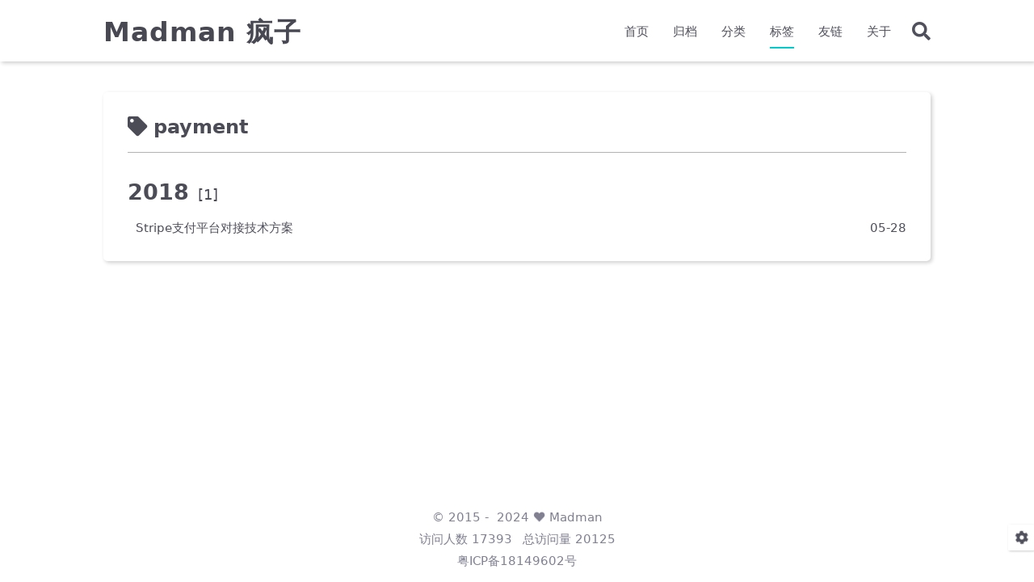

--- FILE ---
content_type: text/html; charset=utf-8
request_url: https://www.patpat.site/tags/payment/
body_size: 2859
content:
<!DOCTYPE html>
<html lang="zh-CN">
<head>
    <meta charset="utf-8">
    <meta name="viewport" content="width=device-width, initial-scale=1, maximum-scale=1">
    <meta name="keywords" content="ios | spa | c++ | php | mysql | nginx | vue | swift">
    <meta name="description" content="Hexo Theme Keep">
    <meta name="author" content="Madman">
    
    <title>
        
            标签: payment |
        
        Madman 疯子
    </title>
    <link rel="stylesheet" href="/css/style.css">
    <link rel="shortcut icon" href="/images/logo.svg">
    <link rel="stylesheet" href="//cdn.jsdelivr.net/npm/hexo-theme-keep@3.4.1/source/css/font-awesome.min.css">
    <script id="hexo-configurations">
    let KEEP = window.KEEP || {};
    KEEP.hexo_config = {"hostname":"www.patpat.site","root":"/","language":"zh-CN","path":"search.json"};
    KEEP.theme_config = {"toc":{"enable":true,"number":false,"expand_all":true,"init_open":false},"style":{"primary_color":"#00CCCC","avatar":"/images/avatar.svg","favicon":"/images/logo.svg","article_img_align":"left","left_side_width":"300px","content_max_width":"1080px","hover":{"shadow":true,"scale":true},"first_screen":{"enable":true,"background_img":"/images/bg.svg","description":"用户压根不知道自己需要什么，直到你把它摆在他面前。"},"scroll":{"progress_bar":{"enable":false},"percent":{"enable":true}}},"local_search":{"enable":true,"preload":false},"code_copy":{"enable":true,"style":"mac"},"pjax":{"enable":true},"lazyload":{"enable":true},"version":"3.4.1"};
    KEEP.language_ago = {"second":"%s 秒前","minute":"%s 分钟前","hour":"%s 小时前","day":"%s 天前","week":"%s 周前","month":"%s 月前","year":"%s 年前"};
  </script>
<meta name="generator" content="Hexo 5.4.0"></head>


<body>
<div class="progress-bar-container">
    

    
        <span class="pjax-progress-bar"></span>
        <span class="pjax-progress-icon">
            <i class="fas fa-circle-notch fa-spin"></i>
        </span>
    
</div>


<main class="page-container">

    

    <div class="page-main-content">

        <div class="page-main-content-top">
            <header class="header-wrapper">

    <div class="header-content">
        <div class="left">
            <a class="logo-title" href="/">
                Madman 疯子
            </a>
        </div>

        <div class="right">
            <div class="pc">
                <ul class="menu-list">
                    
                        <li class="menu-item">
                            <a class=""
                               href="/"
                            >
                                首页
                            </a>
                        </li>
                    
                        <li class="menu-item">
                            <a class=""
                               href="/archives"
                            >
                                归档
                            </a>
                        </li>
                    
                        <li class="menu-item">
                            <a class=""
                               href="/categories"
                            >
                                分类
                            </a>
                        </li>
                    
                        <li class="menu-item">
                            <a class="active"
                               href="/tags"
                            >
                                标签
                            </a>
                        </li>
                    
                        <li class="menu-item">
                            <a class=""
                               href="/links"
                            >
                                友链
                            </a>
                        </li>
                    
                        <li class="menu-item">
                            <a class=""
                               href="/about"
                            >
                                关于
                            </a>
                        </li>
                    
                    
                        <li class="menu-item search search-popup-trigger">
                            <i class="fas fa-search"></i>
                        </li>
                    
                </ul>
            </div>
            <div class="mobile">
                
                    <div class="icon-item search search-popup-trigger"><i class="fas fa-search"></i></div>
                
                <div class="icon-item menu-bar">
                    <div class="menu-bar-middle"></div>
                </div>
            </div>
        </div>
    </div>

    <div class="header-drawer">
        <ul class="drawer-menu-list">
            
                <li class="drawer-menu-item flex-center">
                    <a class=""
                       href="/">首页</a>
                </li>
            
                <li class="drawer-menu-item flex-center">
                    <a class=""
                       href="/archives">归档</a>
                </li>
            
                <li class="drawer-menu-item flex-center">
                    <a class=""
                       href="/categories">分类</a>
                </li>
            
                <li class="drawer-menu-item flex-center">
                    <a class="active"
                       href="/tags">标签</a>
                </li>
            
                <li class="drawer-menu-item flex-center">
                    <a class=""
                       href="/links">友链</a>
                </li>
            
                <li class="drawer-menu-item flex-center">
                    <a class=""
                       href="/about">关于</a>
                </li>
            
        </ul>
    </div>

    <div class="window-mask"></div>

</header>


        </div>

        <div class="page-main-content-middle">

            <div class="main-content">

                
                    <div class="fade-in-down-animation">
    <div class="tag-container">
        <div class="tag-name"><i class="fas fa-tag"></i>&nbsp;payment
        </div>
        <div class="tag-post-list">
            
<div class="archive-list-container">
    
        <section class="archive-item">
            <div class="archive-item-header">
                <span class="archive-year">2018</span>
                <span class="archive-year-post-count">[1]</span>
            </div>
            <ul class="article-list">
                
                    <li class="article-item">
                        <a class="article-title"
                           href="/%E5%BC%80%E5%8F%91/%E5%90%8E%E7%AB%AF/Stripe%E6%94%AF%E4%BB%98%E5%B9%B3%E5%8F%B0%E5%AF%B9%E6%8E%A5%E6%8A%80%E6%9C%AF%E6%96%B9%E6%A1%88.html"
                        >Stripe支付平台对接技术方案</a>
                        <span class="article-date">05-28</span>
                    </li>
                
            </ul>
        </section>
    
</div>

        </div>
    </div>

    <div class="tag-paginator">
        <div class="paginator">
    

    
</div>

    </div>
</div>


                
            </div>

        </div>

        <div class="page-main-content-bottom">
            <footer class="footer">
    <div class="info-container">
        <div class="copyright-info info-item">
            &copy;
            
              <span>2015</span>&nbsp;-&nbsp;
            
            2024&nbsp;<i class="fas fa-heart icon-animate"></i>&nbsp;<a href="/">Madman</a>
        </div>
        
            <script async data-pjax src="//busuanzi.ibruce.info/busuanzi/2.3/busuanzi.pure.mini.js"></script>
            <div class="website-count info-item">
                
                    <span id="busuanzi_container_site_uv">
                        访问人数&nbsp;<span id="busuanzi_value_site_uv"></span>&ensp;
                    </span>
                
                
                    <span id="busuanzi_container_site_pv">
                        总访问量&nbsp;<span id="busuanzi_value_site_pv"></span>
                    </span>
                
            </div>
        
        
        
            <div class="icp-info info-item"><a target="_blank" rel="nofollow" href="https://beian.miit.gov.cn">粤ICP备18149602号</a></div>
        
    </div>
</footer>

        </div>
    </div>

    

    <div class="right-bottom-side-tools">
        <div class="side-tools-container">
    <ul class="side-tools-list">
        <li class="tools-item tool-font-adjust-plus flex-center">
            <i class="fas fa-search-plus"></i>
        </li>

        <li class="tools-item tool-font-adjust-minus flex-center">
            <i class="fas fa-search-minus"></i>
        </li>

        <li class="tools-item tool-expand-width flex-center">
            <i class="fas fa-arrows-alt-h"></i>
        </li>

        <li class="tools-item tool-dark-light-toggle flex-center">
            <i class="fas fa-moon"></i>
        </li>

        <!-- rss -->
        

        

        <li class="tools-item tool-scroll-to-bottom flex-center">
            <i class="fas fa-arrow-down"></i>
        </li>
    </ul>

    <ul class="exposed-tools-list">
        <li class="tools-item tool-toggle-show flex-center">
            <i class="fas fa-cog fa-spin"></i>
        </li>
        
            <li class="tools-item tool-scroll-to-top flex-center">
                <i class="arrow-up fas fa-arrow-up"></i>
                <span class="percent"></span>
            </li>
        
    </ul>
</div>

    </div>

    

    <div class="image-viewer-container">
    <img src="">
</div>


    
        <div class="search-pop-overlay">
    <div class="popup search-popup">
        <div class="search-header">
          <span class="search-input-field-pre">
            <i class="fas fa-keyboard"></i>
          </span>
            <div class="search-input-container">
                <input autocomplete="off"
                       autocorrect="off"
                       autocapitalize="off"
                       placeholder="搜索..."
                       spellcheck="false"
                       type="search"
                       class="search-input"
                >
            </div>
            <span class="popup-btn-close">
                <i class="fas fa-times"></i>
            </span>
        </div>
        <div id="search-result">
            <div id="no-result">
                <i class="fas fa-spinner fa-pulse fa-5x fa-fw"></i>
            </div>
        </div>
    </div>
</div>

    

</main>



<script src="//cdn.jsdelivr.net/npm/hexo-theme-keep@3.4.1/source/js/utils.js"></script><script src="//cdn.jsdelivr.net/npm/hexo-theme-keep@3.4.1/source/js/main.js"></script><script src="//cdn.jsdelivr.net/npm/hexo-theme-keep@3.4.1/source/js/header-shrink.js"></script><script src="//cdn.jsdelivr.net/npm/hexo-theme-keep@3.4.1/source/js/back2top.js"></script><script src="//cdn.jsdelivr.net/npm/hexo-theme-keep@3.4.1/source/js/dark-light-toggle.js"></script>


    <script src="//cdn.jsdelivr.net/npm/hexo-theme-keep@3.4.1/source/js/local-search.js"></script>



    <script src="//cdn.jsdelivr.net/npm/hexo-theme-keep@3.4.1/source/js/code-copy.js"></script>



    <script src="//cdn.jsdelivr.net/npm/hexo-theme-keep@3.4.1/source/js/lazyload.js"></script>


<div class="post-scripts pjax">
    
</div>


    <script src="//cdn.jsdelivr.net/npm/hexo-theme-keep@3.4.1/source/js/libs/pjax.min.js"></script>
<script>
    window.addEventListener('DOMContentLoaded', () => {
        const pjax = new Pjax({
            selectors: [
                'head title',
                '.page-container',
                '.pjax'
            ],
            history: true,
            debug: false,
            cacheBust: false,
            timeout: 0,
            analytics: false,
            currentUrlFullReload: false,
            scrollRestoration: false,
            // scrollTo: true,
        });

        document.addEventListener('pjax:send', () => {
            KEEP.utils.pjaxProgressBarStart();
        });

        document.addEventListener('pjax:complete', () => {
            KEEP.utils.pjaxProgressBarEnd();
            pjax.executeScripts(document.querySelectorAll('script[data-pjax], .pjax script'));
            KEEP.refresh();
        });
    });
</script>



</body>
</html>


--- FILE ---
content_type: text/css; charset=utf-8
request_url: https://www.patpat.site/css/style.css
body_size: 8886
content:
:root {
  --background-color: #fff;
  --second-background-color: #f7f7f7;
  --primary-color: #0cc;
  --first-text-color: #484853;
  --second-text-color: #4c4c57;
  --third-text-color: #808091;
  --fourth-text-color: #ededef;
  --default-text-color: #50505c;
  --border-color: #b3b3b3;
  --selection-color: #00ebeb;
  --shadow-color: rgba(0,0,0,0.2);
  --shadow-hover-color: rgba(0,0,0,0.28);
  --scrollbar-color: rgba(200,200,200,0.6);
  --scroll-bar-bg-color: #f0f0f0;
  --link-color: #484853;
  --copyright-info-color: #c03;
  --avatar-background-color: #fff;
  --pjax-progress-bar-color: linear-gradient(45deg, #f10006, #ef5b00, #e59c01, #19ca05, #00cab5, #0264c8, #c303c3);
}
@media (prefers-color-scheme: light) {
  :root {
    --background-color: #fff;
    --second-background-color: #f7f7f7;
    --primary-color: #0cc;
    --first-text-color: #484853;
    --second-text-color: #4c4c57;
    --third-text-color: #808091;
    --fourth-text-color: #ededef;
    --default-text-color: #50505c;
    --border-color: #b3b3b3;
    --selection-color: #00ebeb;
    --shadow-color: rgba(0,0,0,0.2);
    --shadow-hover-color: rgba(0,0,0,0.28);
    --scrollbar-color: rgba(200,200,200,0.6);
    --scroll-bar-bg-color: #f0f0f0;
    --link-color: #484853;
    --copyright-info-color: #c03;
    --avatar-background-color: #fff;
    --pjax-progress-bar-color: linear-gradient(45deg, #f10006, #ef5b00, #e59c01, #19ca05, #00cab5, #0264c8, #c303c3);
  }
}
@media (prefers-color-scheme: dark) {
  :root {
    --background-color: #383940;
    --second-background-color: #32333a;
    --primary-color: #0cc;
    --first-text-color: #d2d2d7;
    --second-text-color: #cbcbd1;
    --third-text-color: #9595a2;
    --fourth-text-color: #242429;
    --default-text-color: #bebec6;
    --border-color: #5c5e6a;
    --selection-color: #00ebeb;
    --shadow-color: rgba(128,128,128,0.2);
    --shadow-hover-color: rgba(128,128,128,0.28);
    --scrollbar-color: #32333a;
    --scroll-bar-bg-color: #5c5e6a;
    --link-color: #c5c5cc;
    --copyright-info-color: #a30029;
    --avatar-background-color: #e6e6e6;
    --pjax-progress-bar-color: linear-gradient(45deg, #ea404a, #ea722f, #e9a71f, #67e559, #18ecec, #1b85f1, #ee1dee);
  }
}
.light-mode {
  --background-color: #fff;
  --second-background-color: #f7f7f7;
  --primary-color: #0cc;
  --first-text-color: #484853;
  --second-text-color: #4c4c57;
  --third-text-color: #808091;
  --fourth-text-color: #ededef;
  --default-text-color: #50505c;
  --border-color: #b3b3b3;
  --selection-color: #00ebeb;
  --shadow-color: rgba(0,0,0,0.2);
  --shadow-hover-color: rgba(0,0,0,0.28);
  --scrollbar-color: rgba(200,200,200,0.6);
  --scroll-bar-bg-color: #f0f0f0;
  --link-color: #484853;
  --copyright-info-color: #c03;
  --avatar-background-color: #fff;
  --pjax-progress-bar-color: linear-gradient(45deg, #f10006, #ef5b00, #e59c01, #19ca05, #00cab5, #0264c8, #c303c3);
}
.dark-mode {
  --background-color: #383940;
  --second-background-color: #32333a;
  --primary-color: #0cc;
  --first-text-color: #d2d2d7;
  --second-text-color: #cbcbd1;
  --third-text-color: #9595a2;
  --fourth-text-color: #242429;
  --default-text-color: #bebec6;
  --border-color: #5c5e6a;
  --selection-color: #00ebeb;
  --shadow-color: rgba(128,128,128,0.2);
  --shadow-hover-color: rgba(128,128,128,0.28);
  --scrollbar-color: #32333a;
  --scroll-bar-bg-color: #5c5e6a;
  --link-color: #c5c5cc;
  --copyright-info-color: #a30029;
  --avatar-background-color: #e6e6e6;
  --pjax-progress-bar-color: linear-gradient(45deg, #ea404a, #ea722f, #e9a71f, #67e559, #18ecec, #1b85f1, #ee1dee);
}
.fade-in-down-animation {
  animation-fill-mode: both;
  animation-duration: 0.8s;
  animation-name: fade-in-down;
}
.title-hover-animation {
  display: inline-block;
  position: relative;
  border-bottom: none;
  line-height: 1.3;
  vertical-align: top;
  color: var(--second-text-color);
}
.title-hover-animation::before {
  content: "";
  position: absolute;
  width: 100%;
  height: 2px;
  bottom: -4px;
  left: 0;
  background-color: var(--second-text-color);
  visibility: hidden;
  transform: scaleX(0);
  transition-property: color, background, box-shadow, border-color, visibility, transform;
  transition-delay: 0s, 0s, 0s, 0s, 0s, 0s;
  transition-duration: 0.2s, 0.2s, 0.2s, 0.2s, 0.2s, 0.2s;
  transition-timing-function: ease, ease, ease, ease, ease-in-out, ease-in-out;
}
.title-hover-animation:hover::before {
  visibility: visible;
  transform: scaleX(1);
}
@-moz-keyframes fade-in-down {
  0% {
    opacity: 0;
    transform: translateY(-20px);
  }
  100% {
    opacity: 1;
    transform: translateY(0);
  }
}
@-webkit-keyframes fade-in-down {
  0% {
    opacity: 0;
    transform: translateY(-20px);
  }
  100% {
    opacity: 1;
    transform: translateY(0);
  }
}
@-o-keyframes fade-in-down {
  0% {
    opacity: 0;
    transform: translateY(-20px);
  }
  100% {
    opacity: 1;
    transform: translateY(0);
  }
}
@keyframes fade-in-down {
  0% {
    opacity: 0;
    transform: translateY(-20px);
  }
  100% {
    opacity: 1;
    transform: translateY(0);
  }
}
@-moz-keyframes icon-animate {
  0%, 100% {
    transform: scale(1);
  }
  10%, 30% {
    transform: scale(0.88);
  }
  20%, 40%, 60%, 80% {
    transform: scale(1.08);
  }
  50%, 70% {
    transform: scale(1.08);
  }
}
@-webkit-keyframes icon-animate {
  0%, 100% {
    transform: scale(1);
  }
  10%, 30% {
    transform: scale(0.88);
  }
  20%, 40%, 60%, 80% {
    transform: scale(1.08);
  }
  50%, 70% {
    transform: scale(1.08);
  }
}
@-o-keyframes icon-animate {
  0%, 100% {
    transform: scale(1);
  }
  10%, 30% {
    transform: scale(0.88);
  }
  20%, 40%, 60%, 80% {
    transform: scale(1.08);
  }
  50%, 70% {
    transform: scale(1.08);
  }
}
@keyframes icon-animate {
  0%, 100% {
    transform: scale(1);
  }
  10%, 30% {
    transform: scale(0.88);
  }
  20%, 40%, 60%, 80% {
    transform: scale(1.08);
  }
  50%, 70% {
    transform: scale(1.08);
  }
}
* {
  transition-property: color, background, box-shadow, border-color;
  transition-delay: 0s, 0s, 0s, 0s;
  transition-duration: 0.2s, 0.2s, 0.2s, 0.2s;
  transition-timing-function: ease, ease, ease, ease;
}
*::-webkit-scrollbar {
  width: 6px;
  height: 6px;
  transition: all 0.2s ease;
}
*::-webkit-scrollbar-thumb {
  background: var(--scrollbar-color);
  border-radius: 1px;
}
*::-webkit-scrollbar-track {
  background: var(--scroll-bar-bg-color);
}
html,
body {
  margin: 0;
  padding: 0;
  color: var(--default-text-color);
  background: var(--background-color);
  font-family: Optima-Regular, Optima, -apple-system, system-ui, Segoe UI, Roboto, Ubuntu, Cantarell, Noto Sans, sans-serif, BlinkMacSystemFont, Helvetica Neue, PingFang SC, Hiragino Sans GB, Microsoft YaHei, Arial;
  font-weight: 400;
  font-size: 15.2px;
  line-height: 22px;
}
html::-webkit-scrollbar,
body::-webkit-scrollbar {
  width: 8px;
  height: 6px;
}
@media (max-width: 780px) {
  html,
  body {
    font-size: 14.591999999999999px;
    line-height: 21.119999999999997px;
  }
}
@media (max-width: 500px) {
  html,
  body {
    font-size: 13.68px;
    line-height: 19.8px;
  }
}
::selection {
  background: var(--selection-color);
  color: #fff;
}
ul,
ol,
li {
  padding: 0;
  margin: 0;
  list-style: none;
}
a {
  text-decoration: none;
  color: var(--default-text-color);
}
a i,
a span {
  color: var(--default-text-color);
}
a:hover,
a:active {
  text-decoration: none !important;
  color: var(--primary-color);
}
a:hover i,
a:active i,
a:hover span,
a:active span {
  color: var(--primary-color);
}
img[lazyload] {
  padding: 10px;
  margin: 20px auto !important;
  cursor: not-allowed;
  pointer-events: none;
}
button {
  padding: 0;
  margin: 0;
  border: 0;
  outline: none;
  cursor: pointer;
  background: transparent;
}
.btn {
  display: inline-block;
  position: relative;
  text-align: center;
  cursor: pointer;
  white-space: nowrap;
  border-radius: 5px;
  padding: 8px 16px;
  background: var(--background-color);
  box-shadow: 2px 2px 5px var(--shadow-color);
  transition-property: color, background, box-shadow, border-color, transform;
  transition-delay: 0s, 0s, 0s, 0s, 0s;
  transition-duration: 0.2s, 0.2s, 0.2s, 0.2s, 0.2s;
  transition-timing-function: ease, ease, ease, ease, linear;
}
.btn:hover {
  transform: scaleX(1.06) scaleY(1.06);
  box-shadow: 2px 2px 8px var(--shadow-hover-color);
}
.btn:hover {
  color: var(--background-color);
  background: var(--primary-color);
}
.flex-center {
  display: flex;
  justify-content: center;
  align-items: center;
}
.clear {
  clear: both;
}
.markdown-body {
  font-size: 1rem;
}
.markdown-body blockquote {
  box-sizing: border-box;
  border-left: 5px solid var(--default-text-color);
  margin: 20px 0;
  color: var(--default-text-color);
  background: var(--second-background-color);
}
.markdown-body blockquote p,
.markdown-body blockquote ul,
.markdown-body blockquote ol {
  padding: 5px 5px 5px 10px;
}
.markdown-body p {
  line-height: 2;
  color: var(--default-text-color);
}
.markdown-body a {
  position: relative;
  outline: 0;
  text-decoration: none;
  overflow-wrap: break-word;
  cursor: pointer;
  border-bottom: 1px solid var(--third-text-color);
  box-sizing: border-box;
  padding-bottom: 2px;
}
.markdown-body a .fas,
.markdown-body a .far,
.markdown-body a fab {
  margin: 0 2px 0 6px;
  position: relative;
  color: var(--third-text-color);
  font-size: 0.88rem;
}
.markdown-body a:hover {
  text-decoration: underline;
}
.markdown-body a:hover::after {
  background: var(--primary-color);
}
.markdown-body strong {
  color: var(--default-text-color);
}
.markdown-body em {
  color: var(--default-text-color);
}
.markdown-body ul > li,
.markdown-body ol > li {
  margin-left: 16px;
  line-height: 2rem;
}
.markdown-body ul li {
  list-style: disc;
}
.markdown-body ul li ul li {
  list-style: circle;
}
.markdown-body ul li ul li ul li {
  list-style: square;
}
.markdown-body ol li {
  list-style: decimal;
}
.markdown-body ol li ol li {
  list-style: upper-alpha;
}
.markdown-body ol li ol li ol li {
  list-style: upper-roman;
}
.markdown-body li {
  color: var(--default-text-color);
}
.markdown-body h1,
.markdown-body h2,
.markdown-body h3,
.markdown-body h4,
.markdown-body h5,
.markdown-body h6 {
  color: var(--second-text-color);
  line-height: 1.5;
}
@media (max-width: 780px) {
  .markdown-body h1,
  .markdown-body h2,
  .markdown-body h3,
  .markdown-body h4,
  .markdown-body h5,
  .markdown-body h6 {
    line-height: 1.25;
  }
}
.markdown-body h1 {
  font-size: 1.8rem;
  font-weight: 600;
}
@media (max-width: 780px) {
  .markdown-body h1 {
    font-size: 1.7rem;
  }
}
.markdown-body h2 {
  font-size: 1.7rem;
  font-weight: 600;
}
@media (max-width: 780px) {
  .markdown-body h2 {
    font-size: 1.6rem;
  }
}
.markdown-body h3 {
  font-size: 1.6rem;
  font-weight: 550;
}
@media (max-width: 780px) {
  .markdown-body h3 {
    font-size: 1.5rem;
  }
}
.markdown-body h4 {
  font-size: 1.5rem;
  font-weight: 550;
}
@media (max-width: 780px) {
  .markdown-body h4 {
    font-size: 1.4rem;
  }
}
.markdown-body h5 {
  font-size: 1.28rem;
  font-weight: 500;
}
@media (max-width: 780px) {
  .markdown-body h5 {
    font-size: 1.18rem;
  }
}
.markdown-body h6 {
  font-size: 1.2rem;
  font-weight: 500;
  line-height: 1.2;
}
@media (max-width: 780px) {
  .markdown-body h6 {
    font-size: 1.1rem;
    line-height: 1.1;
  }
}
.markdown-body img {
  box-sizing: border-box;
  max-width: 100%;
  cursor: zoom-in;
  display: block;
  box-shadow: 0 0 2px var(--shadow-color);
  transition-property: color, background, box-shadow, border-color, padding, margin;
  transition-delay: 0s, 0s, 0s, 0s, 0s, 0s;
  transition-duration: 0.2s, 0.2s, 0.2s, 0.2s, 0.2s, 0.2s;
  transition-timing-function: ease, ease, ease, ease, linear, linear;
  margin: 10px 0 2px;
}
.markdown-body > table {
  border-spacing: 0;
  border-collapse: collapse;
  width: 100%;
  overflow: auto;
}
.markdown-body > table td,
.markdown-body > table th {
  padding: 0;
}
.markdown-body > table th {
  font-weight: 600;
}
.markdown-body > table td,
.markdown-body > table th {
  padding: 6px 13px;
  border: 1px solid var(--border-color);
}
.markdown-body > table tr {
  background-color: var(--background-color);
  border: 1px solid var(--fourth-text-color);
}
.markdown-body > table tr:nth-child(2n) {
  background-color: var(--second-background-color);
}
:root {
  --background-color: #fff;
  --second-background-color: #f7f7f7;
  --primary-color: #0cc;
  --first-text-color: #484853;
  --second-text-color: #4c4c57;
  --third-text-color: #808091;
  --fourth-text-color: #ededef;
  --default-text-color: #50505c;
  --border-color: #b3b3b3;
  --selection-color: #00ebeb;
  --shadow-color: rgba(0,0,0,0.2);
  --shadow-hover-color: rgba(0,0,0,0.28);
  --scrollbar-color: rgba(200,200,200,0.6);
  --scroll-bar-bg-color: #f0f0f0;
  --link-color: #484853;
  --copyright-info-color: #c03;
  --avatar-background-color: #fff;
  --pjax-progress-bar-color: linear-gradient(45deg, #f10006, #ef5b00, #e59c01, #19ca05, #00cab5, #0264c8, #c303c3);
}
@media (prefers-color-scheme: light) {
  :root {
    --background-color: #fff;
    --second-background-color: #f7f7f7;
    --primary-color: #0cc;
    --first-text-color: #484853;
    --second-text-color: #4c4c57;
    --third-text-color: #808091;
    --fourth-text-color: #ededef;
    --default-text-color: #50505c;
    --border-color: #b3b3b3;
    --selection-color: #00ebeb;
    --shadow-color: rgba(0,0,0,0.2);
    --shadow-hover-color: rgba(0,0,0,0.28);
    --scrollbar-color: rgba(200,200,200,0.6);
    --scroll-bar-bg-color: #f0f0f0;
    --link-color: #484853;
    --copyright-info-color: #c03;
    --avatar-background-color: #fff;
    --pjax-progress-bar-color: linear-gradient(45deg, #f10006, #ef5b00, #e59c01, #19ca05, #00cab5, #0264c8, #c303c3);
  }
}
@media (prefers-color-scheme: dark) {
  :root {
    --background-color: #383940;
    --second-background-color: #32333a;
    --primary-color: #0cc;
    --first-text-color: #d2d2d7;
    --second-text-color: #cbcbd1;
    --third-text-color: #9595a2;
    --fourth-text-color: #242429;
    --default-text-color: #bebec6;
    --border-color: #5c5e6a;
    --selection-color: #00ebeb;
    --shadow-color: rgba(128,128,128,0.2);
    --shadow-hover-color: rgba(128,128,128,0.28);
    --scrollbar-color: #32333a;
    --scroll-bar-bg-color: #5c5e6a;
    --link-color: #c5c5cc;
    --copyright-info-color: #a30029;
    --avatar-background-color: #e6e6e6;
    --pjax-progress-bar-color: linear-gradient(45deg, #ea404a, #ea722f, #e9a71f, #67e559, #18ecec, #1b85f1, #ee1dee);
  }
}
.light-mode {
  --background-color: #fff;
  --second-background-color: #f7f7f7;
  --primary-color: #0cc;
  --first-text-color: #484853;
  --second-text-color: #4c4c57;
  --third-text-color: #808091;
  --fourth-text-color: #ededef;
  --default-text-color: #50505c;
  --border-color: #b3b3b3;
  --selection-color: #00ebeb;
  --shadow-color: rgba(0,0,0,0.2);
  --shadow-hover-color: rgba(0,0,0,0.28);
  --scrollbar-color: rgba(200,200,200,0.6);
  --scroll-bar-bg-color: #f0f0f0;
  --link-color: #484853;
  --copyright-info-color: #c03;
  --avatar-background-color: #fff;
  --pjax-progress-bar-color: linear-gradient(45deg, #f10006, #ef5b00, #e59c01, #19ca05, #00cab5, #0264c8, #c303c3);
}
.dark-mode {
  --background-color: #383940;
  --second-background-color: #32333a;
  --primary-color: #0cc;
  --first-text-color: #d2d2d7;
  --second-text-color: #cbcbd1;
  --third-text-color: #9595a2;
  --fourth-text-color: #242429;
  --default-text-color: #bebec6;
  --border-color: #5c5e6a;
  --selection-color: #00ebeb;
  --shadow-color: rgba(128,128,128,0.2);
  --shadow-hover-color: rgba(128,128,128,0.28);
  --scrollbar-color: #32333a;
  --scroll-bar-bg-color: #5c5e6a;
  --link-color: #c5c5cc;
  --copyright-info-color: #a30029;
  --avatar-background-color: #e6e6e6;
  --pjax-progress-bar-color: linear-gradient(45deg, #ea404a, #ea722f, #e9a71f, #67e559, #18ecec, #1b85f1, #ee1dee);
}
:root {
  --code-foreground: #535360;
  --code-background: #f2f2f2;
  --highlight-background: #fafafa;
  --highlight-foreground: #535360;
  --highlight-comment: #8e908c;
  --highlight-red: #c82829;
  --highlight-orange: #f5871f;
  --highlight-yellow: #eab700;
  --highlight-green: #718c00;
  --highlight-aqua: #3e999f;
  --highlight-blue: #4271ae;
  --highlight-purple: #8959a8;
  --highlight-gutter-color: #585865;
  --highlight-gutter-bg-color: #f2f2f2;
}
@media (prefers-color-scheme: light) {
  :root {
    --code-foreground: #535360;
    --code-background: #f2f2f2;
    --highlight-background: #fafafa;
    --highlight-foreground: #535360;
    --highlight-comment: #8e908c;
    --highlight-red: #c82829;
    --highlight-orange: #f5871f;
    --highlight-yellow: #eab700;
    --highlight-green: #718c00;
    --highlight-aqua: #3e999f;
    --highlight-blue: #4271ae;
    --highlight-purple: #8959a8;
    --highlight-gutter-color: #585865;
    --highlight-gutter-bg-color: #f2f2f2;
  }
}
@media (prefers-color-scheme: dark) {
  :root {
    --code-foreground: #bfbfc7;
    --code-background: #32333a;
    --highlight-background: #34343b;
    --highlight-foreground: #bfbfc7;
    --highlight-comment: #969896;
    --highlight-red: #c66;
    --highlight-orange: #de935f;
    --highlight-yellow: #f0c674;
    --highlight-green: #b5bd68;
    --highlight-aqua: #8abeb7;
    --highlight-blue: #81a2be;
    --highlight-purple: #b294bb;
    --highlight-gutter-color: #c1c1c9;
    --highlight-gutter-bg-color: #32333a;
  }
}
.light-mode {
  --code-foreground: #535360;
  --code-background: #f2f2f2;
  --highlight-background: #fafafa;
  --highlight-foreground: #535360;
  --highlight-comment: #8e908c;
  --highlight-red: #c82829;
  --highlight-orange: #f5871f;
  --highlight-yellow: #eab700;
  --highlight-green: #718c00;
  --highlight-aqua: #3e999f;
  --highlight-blue: #4271ae;
  --highlight-purple: #8959a8;
  --highlight-gutter-color: #585865;
  --highlight-gutter-bg-color: #f2f2f2;
}
.dark-mode {
  --code-foreground: #bfbfc7;
  --code-background: #32333a;
  --highlight-background: #34343b;
  --highlight-foreground: #bfbfc7;
  --highlight-comment: #969896;
  --highlight-red: #c66;
  --highlight-orange: #de935f;
  --highlight-yellow: #f0c674;
  --highlight-green: #b5bd68;
  --highlight-aqua: #8abeb7;
  --highlight-blue: #81a2be;
  --highlight-purple: #b294bb;
  --highlight-gutter-color: #c1c1c9;
  --highlight-gutter-bg-color: #32333a;
}
pre,
.highlight {
  overflow: auto;
  margin: 20px 0;
  padding: 0;
  font-size: 0.96rem;
  line-height: 1.5rem;
  color: var(--highlight-foreground);
  background: var(--highlight-background);
}
pre,
code {
  font-family: "Source Code Pro", consolas, Menlo;
}
code {
  padding: 5px;
  word-wrap: break-word;
  border-radius: 2px;
  font-size: 0.96rem;
  color: var(--code-foreground);
  background: var(--code-background);
}
pre {
  padding: 10px;
}
pre code {
  padding: 0;
  color: var(--highlight-foreground);
  background: none;
  text-shadow: none;
}
.highlight {
  border-radius: 1px;
}
.highlight pre {
  border: none;
  margin: 0;
  padding: 10px 0;
}
.highlight table {
  margin: 0;
  width: auto;
  border: none;
  border-spacing: unset;
}
.highlight td {
  border: none;
  padding: 0;
}
.highlight figcaption {
  font-size: 1rem;
  color: var(--highlight-foreground);
  line-height: 1rem;
  margin-bottom: 1rem;
}
.highlight figcaption a {
  float: right;
  color: var(--highlight-foreground);
}
.highlight figcaption a:hover {
  border-bottom-color: var(--highlight-foreground);
}
.highlight .gutter pre {
  padding-left: 10px;
  padding-right: 10px;
  color: var(--highlight-gutter-color);
  text-align: center;
  background-color: var(--highlight-gutter-bg-color);
}
.highlight .code pre {
  width: 100%;
  padding-left: 10px;
  padding-right: 10px;
  background-color: var(--highlight-background);
}
.highlight .line {
  height: 20px;
  color: var(--default-text-color);
}
.highlight .line .attr {
  color: var(--default-text-color);
}
.highlight .line .string {
  color: var(--default-text-color);
}
.gutter {
  -webkit-user-select: none;
  -moz-user-select: none;
  -ms-user-select: none;
  user-select: none;
}
.gist table {
  width: auto;
}
.gist table td {
  border: none;
}
pre .deletion {
  background: var(--highlight-deletion);
}
pre .addition {
  background: var(--highlight-addition);
}
pre .meta {
  color: var(--highlight-purple);
}
pre .comment {
  color: var(--highlight-comment);
}
pre .variable,
pre .attribute,
pre .tag,
pre .regexp,
pre .ruby .constant,
pre .xml .tag .title,
pre .xml .pi,
pre .xml .doctype,
pre .html .doctype,
pre .css .id,
pre .css .class,
pre .css .pseudo {
  color: var(--highlight-red);
}
pre .number,
pre .preprocessor,
pre .built_in,
pre .literal,
pre .params,
pre .constant,
pre .command {
  color: var(--highlight-orange);
}
pre .ruby .class .title,
pre .css .rules .attribute,
pre .string,
pre .value,
pre .inheritance,
pre .header,
pre .ruby .symbol,
pre .xml .cdata,
pre .special,
pre .number,
pre .formula {
  color: var(--highlight-green);
}
pre .title,
pre .css .hexcolor {
  color: var(--highlight-aqua);
}
pre .function,
pre .python .decorator,
pre .python .title,
pre .ruby .function .title,
pre .ruby .title .keyword,
pre .perl .sub,
pre .javascript .title,
pre .coffeescript .title {
  color: var(--highlight-blue);
}
pre .keyword,
pre .javascript .function {
  color: var(--highlight-purple);
}
.highlight-container {
  position: relative;
}
.highlight-container:hover .copy-btn,
.highlight-container .copy-btn:focus {
  opacity: 1;
}
.copy-btn {
  cursor: pointer;
  display: inline-block;
  font-weight: bold;
  line-height: 1.8;
  opacity: 0;
  outline: 0;
  padding: 2px 6px;
  position: absolute;
  vertical-align: middle;
  white-space: nowrap;
  font-size: 1rem;
  color: var(--default-text-color);
  -moz-user-select: none;
  -ms-user-select: none;
  -webkit-user-select: none;
  user-select: none;
  transition-property: color, background, box-shadow, border-color, opacity;
  transition-delay: 0s, 0s, 0s, 0s, 0s;
  transition-duration: 0.2s, 0.2s, 0.2s, 0.2s, 0.2s;
  transition-timing-function: ease, ease, ease, ease, ease-in-out;
  color: #fff;
  right: 2px;
  top: 2px;
}
.highlight-container {
  background: #21252b;
  border-radius: 5px;
  box-shadow: 0 10px 30px 0 rgba(0,0,0,0.4);
  padding-top: 20px;
  margin-top: 10px;
}
.highlight-container::before {
  background: #fc625d;
  border-radius: 50%;
  box-shadow: 20px 0 #fdbc40, 40px 0 #35cd4b;
  content: ' ';
  height: 12px;
  left: 12px;
  margin-top: -10px;
  position: absolute;
  width: 12px;
}
.page-container {
  position: relative;
  transition-property: color, background, box-shadow, border-color, padding-left;
  transition-delay: 0s, 0s, 0s, 0s, 0s;
  transition-duration: 0.2s, 0.2s, 0.2s, 0.2s, 0.3s;
  transition-timing-function: ease, ease, ease, ease, ease-out;
}
@media (max-width: 780px) {
  .page-container {
    padding-left: 0 !important;
  }
}
.page-container .page-main-content {
  padding-top: 76px;
  position: relative;
}
.header-shrink .page-container .page-main-content {
  padding-top: 54.72px;
}
@media (max-width: 780px) {
  .header-shrink .page-container .page-main-content {
    padding-top: 49.248px;
  }
}
@media (max-width: 500px) {
  .header-shrink .page-container .page-main-content {
    padding-top: 43.776px;
  }
}
@media (max-width: 780px) {
  .page-container .page-main-content {
    padding-top: 68.4px;
  }
}
@media (max-width: 500px) {
  .page-container .page-main-content {
    padding-top: 60.800000000000004px;
  }
}
.page-container .page-main-content .page-main-content-top {
  position: fixed;
  top: 0;
  right: 0;
  width: 100%;
  height: 76px;
  z-index: 1005;
  box-sizing: border-box;
  transition-property: color, background, box-shadow, border-color, transform, padding-left, height;
  transition-delay: 0s, 0s, 0s, 0s, 0s, 0s, 0s;
  transition-duration: 0.2s, 0.2s, 0.2s, 0.2s, 0.3s, 0.2s, 0.2s;
  transition-timing-function: ease, ease, ease, ease, ease-out, linear, ease;
}
.page-container .page-main-content .page-main-content-top.hide {
  transform: translateY(-105%);
}
.header-shrink .page-container .page-main-content .page-main-content-top {
  height: 54.72px;
}
@media (max-width: 780px) {
  .header-shrink .page-container .page-main-content .page-main-content-top {
    height: 49.248px;
  }
}
@media (max-width: 500px) {
  .header-shrink .page-container .page-main-content .page-main-content-top {
    height: 43.776px;
  }
}
@media (max-width: 780px) {
  .page-container .page-main-content .page-main-content-top {
    height: 68.4px;
    padding-left: 0 !important;
  }
}
@media (max-width: 500px) {
  .page-container .page-main-content .page-main-content-top {
    height: 60.800000000000004px;
  }
}
.page-container .page-main-content .page-main-content-middle {
  box-sizing: border-box;
  width: 100%;
  display: flex;
  justify-content: center;
  padding: 38px 0;
  background: var(--background-color);
}
@media (max-width: 780px) {
  .page-container .page-main-content .page-main-content-middle {
    padding: 30.400000000000002px 0;
  }
}
@media (max-width: 500px) {
  .page-container .page-main-content .page-main-content-middle {
    padding: 22.8px 0;
  }
}
.page-container .page-main-content .page-main-content-middle .main-content {
  position: relative;
  box-sizing: border-box;
  width: 80%;
  max-width: 1080px;
  height: 100%;
}
@media (max-width: 780px) {
  .page-container .page-main-content .page-main-content-middle .main-content {
    width: 86%;
  }
}
@media (max-width: 500px) {
  .page-container .page-main-content .page-main-content-middle .main-content {
    width: 90%;
  }
}
.page-container .page-main-content .page-main-content-bottom {
  width: 100%;
}
.page-container .page-aside {
  position: fixed;
  top: 0;
  bottom: 0;
  left: -300px;
  width: 300px;
  height: 100%;
  z-index: 1006;
  overflow-y: auto;
  padding: 20px;
  box-sizing: border-box;
  background: var(--background-color);
  box-shadow: 2px 2px 5px var(--shadow-color);
  transition-property: color, background, box-shadow, border-color, left, transform;
  transition-delay: 0s, 0s, 0s, 0s, 0s, 0s;
  transition-duration: 0.2s, 0.2s, 0.2s, 0.2s, 0.3s, 0.2s;
  transition-timing-function: ease, ease, ease, ease, ease-out, linear;
}
.page-container .page-aside:hover {
  box-shadow: 2px 2px 8px var(--shadow-hover-color);
}
@media (max-width: 780px) {
  .page-container .page-aside {
    left: 0 !important;
    display: none !important;
  }
}
.page-container .post-tools {
  position: fixed;
  top: 114px;
  right: 38px;
  transition-property: color, background, box-shadow, border-color, top;
  transition-delay: 0s, 0s, 0s, 0s, 0s;
  transition-duration: 0.2s, 0.2s, 0.2s, 0.2s, 0.2s;
  transition-timing-function: ease, ease, ease, ease, ease;
}
.header-shrink .page-container .post-tools {
  top: 92.72px;
}
@media (max-width: 780px) {
  .header-shrink .page-container .post-tools {
    top: 87.24799999999999px;
  }
}
@media (max-width: 500px) {
  .header-shrink .page-container .post-tools {
    top: 81.77600000000001px;
  }
}
@media (max-width: 780px) {
  .page-container .post-tools {
    top: 106.4px;
    right: 10px;
    transform: scale(0.82);
    transform-origin: right top;
  }
}
@media (max-width: 500px) {
  .page-container .post-tools {
    top: 98.80000000000001px;
    right: 5px;
    transform: scale(0.72);
  }
}
.page-container .right-bottom-side-tools {
  position: fixed;
  bottom: 5%;
  right: 0;
}
.dark-mode .desc .desc_link {
  color: #0cc;
}
.search-pop-overlay {
  position: fixed;
  display: flex;
  height: 100%;
  width: 100%;
  left: 0;
  top: 0;
  background: rgba(0,0,0,0);
  visibility: hidden;
  z-index: 1008;
  transition-property: color, background, box-shadow, border-color, visibility, background;
  transition-delay: 0s, 0s, 0s, 0s, 0s, 0s;
  transition-duration: 0.2s, 0.2s, 0.2s, 0.2s, 0.3s, 0.3s;
  transition-timing-function: ease, ease, ease, ease, ease, ease;
}
.search-pop-overlay.active {
  visibility: visible;
  background: rgba(0,0,0,0.35);
}
.search-pop-overlay.active .search-popup {
  transform: scale(1);
}
.search-pop-overlay .search-popup {
  background: var(--background-color);
  border-radius: 5px;
  height: 80%;
  width: 70%;
  margin: auto;
  transform: scale(0);
  z-index: 1006;
  transition-property: color, background, box-shadow, border-color, transform;
  transition-delay: 0s, 0s, 0s, 0s, 0s;
  transition-duration: 0.2s, 0.2s, 0.2s, 0.2s, 0.3s;
  transition-timing-function: ease, ease, ease, ease, ease;
}
@media (max-width: 780px) {
  .search-pop-overlay .search-popup {
    width: 80%;
  }
}
@media (max-width: 500px) {
  .search-pop-overlay .search-popup {
    width: 90%;
  }
}
.search-pop-overlay .search-popup .search-header {
  background: var(--fourth-text-color);
  border-top-left-radius: 2px;
  border-top-right-radius: 2px;
  display: flex;
  padding: 10px;
}
.search-pop-overlay .search-popup .search-header .search-input-field-pre,
.search-pop-overlay .search-popup .search-header .popup-btn-close {
  font-size: 1.2rem;
  padding: 0 10px;
  display: flex;
  align-items: center;
}
.search-pop-overlay .search-popup .search-header .search-input-field-pre {
  cursor: pointer;
  color: var(--third-text-color);
}
.search-pop-overlay .search-popup .search-header .popup-btn-close {
  color: var(--default-text-color);
}
.search-pop-overlay .search-popup .search-header .search-input-container {
  flex-grow: 1;
  padding: 2px;
}
.search-pop-overlay .search-popup .search-header .search-input-container .search-input {
  background: transparent;
  border: 0;
  outline: 0;
  width: 100%;
  font-size: 1.2rem;
  color: var(--default-text-color);
}
.search-pop-overlay .search-popup .search-header .search-input-container .search-input::-webkit-search-cancel-button {
  display: none;
}
.search-pop-overlay .search-popup .search-header .popup-btn-close {
  cursor: pointer;
}
.search-pop-overlay .search-popup .search-header .popup-btn-close:hover .fas,
.search-pop-overlay .search-popup .search-header .popup-btn-close far,
.search-pop-overlay .search-popup .search-header .popup-btn-close fab {
  color: var(--first-text-color);
}
.search-pop-overlay .search-popup #search-result {
  display: flex;
  height: calc(100% - 55px);
  overflow: auto;
  padding: 5px 25px;
}
.search-pop-overlay .search-popup #search-result .search-result-list {
  width: 100%;
  height: 100%;
  font-size: 1rem;
}
.search-pop-overlay .search-popup #search-result .search-result-list li {
  border-bottom: 1px dashed var(--border-color);
  padding: 10px 0;
  margin: 10px 0;
  box-sizing: border-box;
}
.search-pop-overlay .search-popup #search-result .search-result-list li:last-child {
  border-bottom: none;
}
.search-pop-overlay .search-popup #search-result .search-result-list li .search-result-title {
  position: relative;
  font-weight: bold;
  margin-bottom: 10px;
  padding-left: 16px;
  display: flex;
  align-items: center;
}
.search-pop-overlay .search-popup #search-result .search-result-list li .search-result-title::after {
  content: '';
  position: absolute;
  width: 5px;
  height: 5px;
  border-radius: 50%;
  top: 50%;
  transform: translateY(-50%);
  left: 0;
  background: var(--default-text-color);
}
.search-pop-overlay .search-popup #search-result .search-result-list li .search-result {
  line-height: 2rem;
  margin: 0;
  padding-left: 16px;
  word-wrap: break-word;
}
.search-pop-overlay .search-popup #search-result .search-result-list li a:hover {
  color: var(--default-text-color);
}
.search-pop-overlay .search-popup #search-result .search-result-list li .search-keyword {
  border-bottom: 1px dashed var(--primary-color);
  color: var(--primary-color);
  font-weight: bold;
}
.search-pop-overlay .search-popup #search-result #no-result {
  color: var(--third-text-color);
  margin: auto;
}
.post-toc-wrap {
  width: 100%;
  font-size: 0.92rem;
  box-sizing: border-box;
}
.post-toc-wrap .post-toc ol {
  list-style: none;
  margin: 0;
  padding: 0 2px 12px 10px;
  text-align: left;
}
.post-toc-wrap .post-toc ol:last-child {
  padding-bottom: 0;
}
.post-toc-wrap .post-toc ol > ol {
  padding-left: 0;
}
.post-toc-wrap .post-toc ol a {
  transition-property: all;
}
.post-toc-wrap .post-toc .nav-item {
  line-height: 1.8;
  overflow: hidden;
  text-overflow: ellipsis;
  white-space: nowrap;
}
.post-toc-wrap .post-toc .nav .nav-child {
  display: block;
}
.post-toc-wrap .post-toc .nav .active > .nav-child {
  display: block;
}
.post-toc-wrap .post-toc .nav .active-current > .nav-child {
  display: block;
}
.post-toc-wrap .post-toc .nav .active-current > .nav-child > .nav-item {
  display: block;
}
.post-toc-wrap .post-toc .nav .nav-number,
.post-toc-wrap .post-toc .nav .nav-text {
  color: var(--default-text-color);
}
.post-toc-wrap .post-toc .nav .active > a .nav-number,
.post-toc-wrap .post-toc .nav .active > a .nav-text {
  color: var(--primary-color);
}
.post-toc-wrap .post-toc .nav .active-current > a .nav-number,
.post-toc-wrap .post-toc .nav .active-current > a .nav-text {
  color: var(--primary-color);
}
.valine-container #vcomments .vwrap {
  border: 1px solid var(--third-text-color);
}
.valine-container #vcomments .vwrap .vheader .vinput {
  color: var(--default-text-color);
  border-color: var(--third-text-color);
}
.valine-container #vcomments .vwrap .vheader .vinput:focus {
  border-bottom: 1px dashed var(--primary-color) !important;
}
.valine-container #vcomments .vwrap .vedit .veditor {
  color: var(--default-text-color);
}
.valine-container #vcomments .vwrap .vedit .vctrl .vicon {
  fill: var(--default-text-color);
}
.valine-container #vcomments .vwrap .vedit .vctrl .vicon.actived {
  fill: var(--primary-color);
}
.valine-container #vcomments .vwrap button.vsubmit {
  background: transparent !important;
  color: var(--default-text-color) !important;
  border: 1px solid var(--default-text-color) !important;
}
.valine-container #vcomments .vwrap button.vsubmit:hover {
  color: var(--primary-color) !important;
  border: 1px solid var(--primary-color) !important;
}
.valine-container #vcomments .vcount {
  color: var(--default-text-color);
}
.valine-container #vcomments .vcount .vnum {
  color: var(--second-text-color);
}
.valine-container #vcomments .vcard .vnick .author {
  font-weight: 450;
  font-size: 12px;
  padding: 2px;
  background: -webkit-linear-gradient(45deg, #e3565e, #ee854b, #f6c258, #90c68a, #5fb3b3, #69c, #c594c5);
  background: linear-gradient(45deg, #e3565e, #ee854b, #f6c258, #90c68a, #5fb3b3, #69c, #c594c5);
  color: #fff;
  margin-left: 2px;
  border-radius: 2px;
}
.valine-container #vcomments .vcard .vhead .vnick {
  color: var(--primary-color);
}
.valine-container #vcomments .vcard .vhead .vsys {
  color: var(--default-text-color);
  background: var(--fourth-text-color) !important;
}
.valine-container #vcomments .vcard .vcontent P {
  color: var(--default-text-color);
}
.valine-container #vcomments .vcard .vcontent P code {
  color: var(--code-foreground);
  background: var(--code-background);
}
.valine-container #vcomments .vcard .vh {
  border-bottom-color: var(--border-color);
}
.valine-container #vcomments .vcard .vquote {
  border-left-color: var(--border-color);
}
.valine-container #vcomments .vcopy {
  color: var(--third-text-color);
}
.valine-container #vcomments .vpage .vmore {
  border: 1px solid var(--border-color);
  color: var(--second-text-color);
}
.comments-container {
  display: inline-block;
  margin-top: 38px;
  width: 100%;
}
.comments-container #comment-anchor {
  width: 100%;
  height: 10px;
}
.comments-container .comment-area-title {
  width: 100%;
  margin: 10px 0;
  font-size: 1.38rem;
  color: var(--default-text-color);
}
.comments-container .comment-area-title i {
  color: var(--default-text-color);
}
@media (max-width: 780px) {
  .comments-container .comment-area-title {
    margin: 5px 0;
    font-size: 1.2rem;
  }
}
.progress-bar-container {
  position: fixed;
  top: 0;
  left: 0;
  width: 100%;
  z-index: 1009;
}
.progress-bar-container .pjax-progress-bar {
  position: absolute;
  top: 0;
  left: 0;
  height: 2px;
  width: 0;
  background: var(--pjax-progress-bar-color);
  visibility: hidden;
  opacity: 0;
  z-index: 1008;
  transition-property: color, background, box-shadow, border-color, width;
  transition-delay: 0s, 0s, 0s, 0s, 0s;
  transition-duration: 0.2s, 0.2s, 0.2s, 0.2s, 0.1s;
  transition-timing-function: ease, ease, ease, ease, linear;
}
.progress-bar-container .pjax-progress-bar.show {
  opacity: 1;
  visibility: visible;
}
.progress-bar-container .pjax-progress-icon {
  position: absolute;
  top: 0;
  right: 0;
  z-index: 1008;
  display: flex;
  align-items: center;
  justify-content: center;
  padding: 7px 6px 0 0;
  visibility: hidden;
  font-size: 1.1rem;
  color: var(--default-text-color);
}
@media (max-width: 780px) {
  .progress-bar-container .pjax-progress-icon {
    padding: 6px 5px 0 0;
    font-size: 1rem;
  }
}
.progress-bar-container .pjax-progress-icon.show {
  visibility: visible;
}
.header-wrapper {
  width: 100%;
  height: 100%;
  box-sizing: border-box;
  display: flex;
  align-items: center;
  justify-content: center;
  background: var(--background-color);
  padding-top: 2px;
  box-shadow: 2px 2px 5px var(--shadow-color);
}
.header-wrapper:hover {
  box-shadow: 2px 2px 8px var(--shadow-hover-color);
}
.header-wrapper .header-content {
  position: relative;
  height: 100%;
  width: 80%;
  max-width: 1080px;
  display: flex;
  flex-direction: row;
  justify-content: space-between;
  align-items: center;
  z-index: 1005;
}
.header-wrapper .header-content.has-first-screen {
  max-width: 1296px;
}
@media (max-width: 780px) {
  .header-wrapper .header-content {
    width: 86%;
  }
}
@media (max-width: 500px) {
  .header-wrapper .header-content {
    width: 90%;
  }
}
.header-wrapper .header-content .left {
  display: flex;
  align-items: center;
  transition-property: color, background, box-shadow, border-color, transform;
  transition-delay: 0s, 0s, 0s, 0s, 0s;
  transition-duration: 0.2s, 0.2s, 0.2s, 0.2s, 0.2s;
  transition-timing-function: ease, ease, ease, ease, linear;
}
.header-shrink .header-wrapper .header-content .left {
  transform: scale(0.85);
  transform-origin: left;
}
.header-wrapper .header-content .left .logo-title {
  font-size: 2.2rem;
  font-weight: bold;
  letter-spacing: 1px;
  line-height: 1;
  color: var(--first-text-color);
}
@media (max-width: 780px) {
  .header-wrapper .header-content .left .logo-title {
    font-size: 1.98rem;
  }
}
@media (max-width: 500px) {
  .header-wrapper .header-content .left .logo-title {
    font-size: 1.76rem;
  }
}
.header-wrapper .header-content .right .pc .menu-list {
  display: flex;
  align-items: center;
}
@media (max-width: 780px) {
  .header-wrapper .header-content .right .pc .menu-list {
    display: none;
  }
}
.header-wrapper .header-content .right .pc .menu-list .menu-item {
  float: left;
  position: relative;
  margin-left: 30px;
  font-size: 1rem;
  cursor: pointer;
  color: var(--default-text-color);
}
.header-wrapper .header-content .right .pc .menu-list .menu-item:first-child {
  margin-left: 0;
}
.header-wrapper .header-content .right .pc .menu-list .menu-item a:hover::after,
.header-wrapper .header-content .right .pc .menu-list .menu-item .active::after {
  content: '';
  position: absolute;
  bottom: -10px;
  left: 50%;
  width: 100%;
  height: 2px;
  transform: translateX(-50%);
  background: var(--primary-color);
  transition-property: color, background, box-shadow, border-color, transform, bottom;
  transition-delay: 0s, 0s, 0s, 0s, 0s, 0s;
  transition-duration: 0.2s, 0.2s, 0.2s, 0.2s, 0.2s, 0.2s;
  transition-timing-function: ease, ease, ease, ease, linear, linear;
}
.header-shrink .header-wrapper .header-content .right .pc .menu-list .menu-item a:hover::after,
.header-shrink .header-wrapper .header-content .right .pc .menu-list .menu-item .active::after {
  bottom: -15.36px;
}
.header-wrapper .header-content .right .pc .menu-list .menu-item.search {
  font-size: 1.5rem;
  margin-left: 26px;
}
.header-wrapper .header-content .right .pc .menu-list .menu-item.search i {
  color: var(--default-text-color);
}
.header-wrapper .header-content .right .mobile {
  display: flex;
  justify-content: space-between;
  align-items: center;
}
.header-wrapper .header-content .right .mobile .icon-item {
  display: none;
  position: relative;
  cursor: pointer;
  font-size: 18px;
  margin-left: 12px;
  width: 20px;
  height: 20px;
  color: var(--default-text-color);
}
.header-wrapper .header-content .right .mobile .icon-item i {
  color: var(--default-text-color);
}
.header-wrapper .header-content .right .mobile .icon-item:first-child {
  margin-left: 0;
}
@media (max-width: 780px) {
  .header-wrapper .header-content .right .mobile .icon-item {
    display: flex;
    justify-content: center;
    align-items: center;
  }
}
.header-wrapper .header-content .right .mobile .menu-bar .menu-bar-middle {
  width: 18px;
  height: 2.5px;
  position: relative;
  background: var(--default-text-color);
}
.header-drawer-show .header-wrapper .header-content .right .mobile .menu-bar .menu-bar-middle {
  background: transparent;
}
.header-wrapper .header-content .right .mobile .menu-bar .menu-bar-middle::before,
.header-wrapper .header-content .right .mobile .menu-bar .menu-bar-middle::after {
  content: '';
  position: absolute;
  left: 0;
  width: 100%;
  height: 2.5px;
  background: var(--default-text-color);
  transition-property: color, background, box-shadow, border-color, transform;
  transition-delay: 0s, 0s, 0s, 0s, 0s;
  transition-duration: 0.2s, 0.2s, 0.2s, 0.2s, 0.38s;
  transition-timing-function: ease, ease, ease, ease, ease;
}
.header-wrapper .header-content .right .mobile .menu-bar .menu-bar-middle::before {
  top: -6px;
}
.header-drawer-show .header-wrapper .header-content .right .mobile .menu-bar .menu-bar-middle::before {
  transform: translateY(6px) rotate(45deg);
}
.header-wrapper .header-content .right .mobile .menu-bar .menu-bar-middle::after {
  bottom: -6px;
}
.header-drawer-show .header-wrapper .header-content .right .mobile .menu-bar .menu-bar-middle::after {
  transform: translateY(-6px) rotate(-45deg);
}
.header-wrapper .header-drawer {
  width: 100%;
  padding: 76px 0 20px 0;
  position: absolute;
  top: 0;
  left: 0;
  transform: scaleY(0);
  transform-origin: top;
  z-index: 1002;
  background: var(--background-color);
  transition-property: color, background, box-shadow, border-color, transform;
  transition-delay: 0s, 0s, 0s, 0s, 0s;
  transition-duration: 0.2s, 0.2s, 0.2s, 0.2s, 0.38s;
  transition-timing-function: ease, ease, ease, ease, ease;
}
.header-drawer-show .header-wrapper .header-drawer {
  transform: scaleY(1);
}
.header-wrapper .header-drawer .drawer-menu-list {
  display: flex;
  flex-direction: column;
  justify-content: flex-start;
  align-items: center;
}
.header-wrapper .header-drawer .drawer-menu-list .drawer-menu-item {
  font-size: 1rem;
  margin: 6px 0;
  height: 38px;
}
.header-wrapper .header-drawer .drawer-menu-list .drawer-menu-item a {
  padding: 6px 20px;
  border-radius: 20px;
  color: var(--default-text-color);
}
.header-wrapper .header-drawer .drawer-menu-list .drawer-menu-item a:hover {
  color: var(--second-text-color);
  border: 1px solid var(--default-text-color);
}
.header-wrapper .header-drawer .drawer-menu-list .drawer-menu-item a.active {
  border: 1px solid var(--default-text-color);
  color: var(--second-text-color);
}
.header-wrapper .window-mask {
  position: absolute;
  top: 0;
  width: 100%;
  height: 100vh;
  background: rgba(0,0,0,0.4);
  z-index: 1001;
  visibility: hidden;
  opacity: 0;
  transition-property: color, background, box-shadow, border-color, transform, opacity;
  transition-delay: 0s, 0s, 0s, 0s, 0s, 0s;
  transition-duration: 0.2s, 0.2s, 0.2s, 0.2s, 0.38s, 0.38s;
  transition-timing-function: ease, ease, ease, ease, ease, ease;
}
.header-drawer-show .header-wrapper .window-mask {
  visibility: visible;
  opacity: 1;
}
.header-drawer-show {
  overflow: hidden;
}
.post-tools-container .tools-list li {
  cursor: pointer;
  width: 38px;
  height: 38px;
  border-radius: 50%;
  font-size: 1.2rem;
  display: flex;
  align-items: center;
  justify-content: center;
  margin-bottom: 12px;
  background: var(--background-color);
  color: var(--default-text-color);
  box-shadow: 2px 2px 5px var(--shadow-color);
  transition-property: color, background, box-shadow, border-color, transform;
  transition-delay: 0s, 0s, 0s, 0s, 0s;
  transition-duration: 0.2s, 0.2s, 0.2s, 0.2s, 0.2s;
  transition-timing-function: ease, ease, ease, ease, linear;
}
.post-tools-container .tools-list li i {
  color: var(--default-text-color);
}
.post-tools-container .tools-list li:hover {
  background: var(--primary-color);
  color: var(--background-color);
}
.post-tools-container .tools-list li:hover i {
  color: var(--background-color);
}
.post-tools-container .tools-list li:last-child {
  margin-bottom: 0;
}
.post-tools-container .tools-list li:hover {
  transform: scaleX(1.06) scaleY(1.06);
  box-shadow: 2px 2px 8px var(--shadow-hover-color);
}
.post-tools-container .tools-list li.page-aside-toggle {
  display: none;
}
@media (max-width: 780px) {
  .post-tools-container .tools-list li.page-aside-toggle {
    display: none !important;
  }
}
.side-tools-container {
  position: relative;
}
.side-tools-container .tools-item {
  width: 32px;
  height: 32px;
  font-size: 1.1rem;
  margin-bottom: 3px;
  cursor: pointer;
  border-right: none;
  border-radius: 1px;
  box-shadow: 1px 1px 3px var(--shadow-color);
  color: var(--default-text-color);
  background: var(--background-color);
}
.side-tools-container .tools-item i {
  color: var(--default-text-color);
}
.side-tools-container .tools-item:hover {
  color: var(--background-color);
  background: var(--primary-color);
  box-shadow: 2px 2px 6px var(--shadow-color);
}
.side-tools-container .tools-item:hover i {
  color: var(--background-color);
}
@media (max-width: 780px) {
  .side-tools-container .tools-item {
    width: 28.8px;
    height: 28.8px;
    font-size: 0.99rem;
    margin-bottom: 2px;
  }
}
.side-tools-container .tools-item.rss a {
  border-radius: 1px;
  width: 100%;
  height: 100%;
}
.side-tools-container .tools-item.rss a:hover {
  color: var(--background-color);
  background: var(--primary-color);
  box-shadow: 2px 2px 6px var(--shadow-color);
}
.side-tools-container .side-tools-list {
  opacity: 0;
  transform: translateX(100%);
  transition-property: color, background, box-shadow, border-color, transform, opacity;
  transition-delay: 0s, 0s, 0s, 0s, 0s, 0s;
  transition-duration: 0.2s, 0.2s, 0.2s, 0.2s, 0.2s, 0.2s;
  transition-timing-function: ease, ease, ease, ease, linear, linear;
}
@media (max-width: 780px) {
  .side-tools-container .side-tools-list .tool-expand-width {
    display: none;
  }
}
.side-tools-container .side-tools-list.show {
  opacity: 1;
  transform: translateX(0);
}
.side-tools-container .exposed-tools-list .tool-scroll-to-top {
  display: none;
}
.side-tools-container .exposed-tools-list .tool-scroll-to-top.show {
  display: flex;
}
.side-tools-container .exposed-tools-list .tool-scroll-to-top:hover .percent {
  display: none;
}
.side-tools-container .exposed-tools-list .tool-scroll-to-top:hover .arrow-up {
  display: flex;
}
.side-tools-container .exposed-tools-list .tool-scroll-to-top .arrow-up {
  display: none;
}
.side-tools-container .exposed-tools-list .tool-scroll-to-top .percent {
  display: flex;
  font-size: 1rem;
}
.archive-list-container .archive-item {
  margin-bottom: 38px;
}
.archive-list-container .archive-item:last-child {
  margin-bottom: 0;
}
.archive-list-container .archive-item .archive-item-header {
  margin-bottom: 10px;
}
.archive-list-container .archive-item .archive-item-header .archive-year {
  font-size: 1.8rem;
  color: var(--second-text-color);
  font-weight: 600;
  margin-right: 6px;
}
@media (max-width: 780px) {
  .archive-list-container .archive-item .archive-item-header .archive-year {
    font-size: 1.6rem;
  }
}
.archive-list-container .archive-item .archive-item-header .archive-year-post-count {
  font-size: 1.2rem;
  font-weight: 500;
  color: var(--second-text-color);
}
@media (max-width: 780px) {
  .archive-list-container .archive-item .archive-item-header .archive-year-post-count {
    font-size: 1.08rem;
  }
}
.archive-list-container .archive-item .article-list {
  padding-left: 10px;
}
@media (max-width: 780px) {
  .archive-list-container .archive-item .article-list {
    padding-left: 0;
  }
}
.archive-list-container .archive-item .article-list .article-item {
  font-size: 1rem;
  margin-top: 18px;
}
@media (max-width: 780px) {
  .archive-list-container .archive-item .article-list .article-item {
    margin-top: 16px;
  }
}
@media (max-width: 500px) {
  .archive-list-container .archive-item .article-list .article-item {
    margin-top: 14px;
  }
}
.archive-list-container .archive-item .article-list .article-item:hover a.article-title,
.archive-list-container .archive-item .article-list .article-item:hover .article-date {
  color: var(--primary-color);
}
.archive-list-container .archive-item .article-list .article-item a.article-title {
  color: var(--default-text-color);
}
.archive-list-container .archive-item .article-list .article-item .article-date {
  font-size: 1rem;
  float: right;
}
.footer {
  font-size: 1rem;
  color: var(--third-text-color);
}
.footer a {
  color: var(--third-text-color);
}
.footer a:hover {
  color: var(--primary-color);
}
.footer .info-container {
  padding-bottom: 10px;
  text-align: center;
}
.footer .info-item {
  margin: 5px 0;
}
.footer .icon-animate {
  animation: icon-animate 1.2s ease-in-out infinite;
}
.paginator {
  font-size: 1rem;
  margin-top: 30px;
}
.paginator a.prev {
  float: left;
}
.paginator a.next {
  float: right;
}
.page-template-container {
  padding: 30px;
  border-radius: 5px;
  box-sizing: border-box;
  background: var(--background-color);
  margin-bottom: 30px;
  box-shadow: 2px 2px 5px var(--shadow-color);
}
@media (max-width: 780px) {
  .page-template-container {
    margin-bottom: 24px;
  }
}
@media (max-width: 500px) {
  .page-template-container {
    margin-bottom: 18px;
  }
}
.page-template-container:hover {
  box-shadow: 2px 2px 8px var(--shadow-hover-color);
}
@media (max-width: 780px) {
  .page-template-container {
    padding: 24px;
    border-radius: 4px;
  }
}
@media (max-width: 500px) {
  .page-template-container {
    padding: 18px;
    border-radius: 3px;
  }
}
.page-template-container .page-template-content {
  color: var(--default-text-color);
}
.page-template-container .page-template-content h1:first-child,
.page-template-container .page-template-content h2:first-child,
.page-template-container .page-template-content h3:first-child,
.page-template-container .page-template-content h4:first-child,
.page-template-container .page-template-content h5:first-child,
.page-template-container .page-template-content h6:first-child {
  margin-top: 0;
}
.page-template-container .friends-link-container .friends-link-list {
  position: relative;
}
.page-template-container .friends-link-container .friends-link-list .friends-link-item {
  box-sizing: border-box;
  position: relative;
  float: left;
  width: 50%;
  cursor: pointer;
  height: 82px;
  padding-bottom: 16px;
}
@media (max-width: 780px) {
  .page-template-container .friends-link-container .friends-link-list .friends-link-item {
    height: 68px;
  }
}
.page-template-container .friends-link-container .friends-link-list .friends-link-item:nth-child(odd) {
  padding-right: 8px;
}
.page-template-container .friends-link-container .friends-link-list .friends-link-item:nth-child(even) {
  padding-left: 8px;
}
.page-template-container .friends-link-container .friends-link-list .friends-link-item .content {
  position: relative;
  width: 100%;
  height: 100%;
  box-shadow: 1px 1px 2px var(--shadow-color);
  border-radius: 6px;
  padding-left: 66px;
  box-sizing: border-box;
}
@media (max-width: 780px) {
  .page-template-container .friends-link-container .friends-link-list .friends-link-item .content {
    padding-left: 52px;
  }
}
.page-template-container .friends-link-container .friends-link-list .friends-link-item .content:hover {
  box-shadow: 1px 1px 6px var(--shadow-color);
}
.page-template-container .friends-link-container .friends-link-list .friends-link-item .content:hover .info .name {
  color: var(--primary-color);
}
.page-template-container .friends-link-container .friends-link-list .friends-link-item .content .radius {
  border-top-left-radius: 6px;
  border-bottom-left-radius: 6px;
}
.page-template-container .friends-link-container .friends-link-list .friends-link-item .content .avatar {
  position: absolute;
  top: 0;
  left: 0;
  width: 66px;
  height: 100%;
  display: flex;
  justify-content: center;
  align-items: center;
  font-size: 2rem;
  background: var(--second-background-color);
  color: var(--second-text-color);
}
@media (max-width: 780px) {
  .page-template-container .friends-link-container .friends-link-list .friends-link-item .content .avatar {
    width: 52px;
  }
}
.page-template-container .friends-link-container .friends-link-list .friends-link-item .content .avatar img {
  box-sizing: border-box;
  position: relative;
  width: 100%;
  height: 100%;
}
.page-template-container .friends-link-container .friends-link-list .friends-link-item .content .info {
  position: relative;
  width: 100%;
  height: 100%;
  box-sizing: border-box;
  padding: 10px;
  display: flex;
  flex-direction: column;
  align-items: center;
  justify-items: flex-start;
}
@media (max-width: 780px) {
  .page-template-container .friends-link-container .friends-link-list .friends-link-item .content .info {
    padding: 6px;
  }
}
.page-template-container .friends-link-container .friends-link-list .friends-link-item .content .info .name {
  width: 100%;
  height: 60%;
  font-size: 1.28rem;
  color: var(--second-text-color);
}
@media (max-width: 780px) {
  .page-template-container .friends-link-container .friends-link-list .friends-link-item .content .info .name {
    font-size: 1.08rem;
  }
}
.page-template-container .friends-link-container .friends-link-list .friends-link-item .content .info .description {
  width: 100%;
  height: 40%;
  font-size: 1rem;
  color: var(--third-text-color);
}
@media (max-width: 780px) {
  .page-template-container .friends-link-container .friends-link-list .friends-link-item .content .info .description {
    font-size: 0.98rem;
  }
}
.page-template-container .friends-link-container .friends-link-list .friends-link-item .content .info .ellipsis {
  overflow: hidden;
  text-overflow: ellipsis;
  white-space: nowrap;
}
.first-screen-container {
  position: relative;
  box-sizing: border-box;
  width: 100%;
  overflow: hidden;
  background: url("/images/bg.svg") center center/cover no-repeat;
  background-position-y: 76px;
}
@media (max-width: 780px) {
  .first-screen-container {
    background-position-y: 68.4px;
  }
}
@media (max-width: 500px) {
  .first-screen-container {
    background-position-y: 60.800000000000004px;
  }
}
.first-screen-container .content {
  position: relative;
  box-sizing: border-box;
  width: 80%;
  height: 90%;
}
.first-screen-container .content .description {
  font-weight: bold;
  font-size: 2rem;
  line-height: 1.8;
  text-align: center;
  color: var(--default-text-color);
}
@media (max-width: 780px) {
  .first-screen-container .content .description {
    font-size: 1.8rem;
  }
}
.first-screen-container .content .s-icon-list {
  position: absolute;
  bottom: 0;
  font-size: 1.6rem;
  text-align: center;
}
@media (max-width: 780px) {
  .first-screen-container .content .s-icon-list {
    font-size: 1.44rem;
  }
}
.first-screen-container .content .s-icon-list .s-icon-item {
  margin-right: 20px;
  cursor: pointer;
  line-height: 2;
}
.first-screen-container .content .s-icon-list .s-icon-item:last-child {
  margin-right: 0;
}
.image-viewer-container {
  position: fixed;
  left: 0;
  top: 0;
  width: 100%;
  height: 100%;
  display: flex;
  align-items: center;
  justify-content: center;
  background: rgba(0,0,0,0);
  visibility: hidden;
  z-index: 1008;
  padding: 6%;
  box-sizing: border-box;
  transition-property: color, background, box-shadow, border-color, visibility, background;
  transition-delay: 0s, 0s, 0s, 0s, 0s, 0s;
  transition-duration: 0.2s, 0.2s, 0.2s, 0.2s, 0.3s, 0.3s;
  transition-timing-function: ease, ease, ease, ease, ease, ease;
}
.image-viewer-container.active {
  background: rgba(0,0,0,0.5);
  visibility: visible;
}
.image-viewer-container.active img {
  cursor: zoom-out;
  transform: scale(1);
  padding: 2px;
  background: var(--background-color);
}
.image-viewer-container img {
  max-width: 100%;
  max-height: 100%;
  transform: scale(0);
  transition-property: color, background, box-shadow, border-color, transform;
  transition-delay: 0s, 0s, 0s, 0s, 0s;
  transition-duration: 0.2s, 0.2s, 0.2s, 0.2s, 0.3s;
  transition-timing-function: ease, ease, ease, ease, ease;
}
.category-list-container {
  padding: 30px;
  border-radius: 5px;
  box-sizing: border-box;
  background: var(--background-color);
  box-shadow: 2px 2px 5px var(--shadow-color);
}
.category-list-container:hover {
  box-shadow: 2px 2px 8px var(--shadow-hover-color);
}
@media (max-width: 780px) {
  .category-list-container {
    padding: 24px;
    border-radius: 4px;
  }
}
@media (max-width: 500px) {
  .category-list-container {
    padding: 18px;
    border-radius: 3px;
  }
}
.category-list-container .category-list-content .all-category-list li.all-category-list-item {
  font-size: 1rem;
  margin-bottom: 15px;
}
.category-list-container .category-list-content .all-category-list li.all-category-list-item:last-child {
  margin-bottom: 0;
}
.category-list-container .category-list-content .all-category-list li.all-category-list-item span.all-category-list-count {
  float: right;
  color: var(--default-text-color);
}
.category-list-container .category-list-content .all-category-list li.all-category-list-item span.all-category-list-count::before {
  content: '[';
}
.category-list-container .category-list-content .all-category-list li.all-category-list-item span.all-category-list-count::after {
  content: ']';
}
.category-list-container .category-list-content .all-category-list li.all-category-list-item ul.all-category-list-child {
  margin-left: 10px;
  margin-top: 15px;
}
.category-list-container .category-list-content .all-category-list li.all-category-list-item ul.all-category-list-child li {
  margin-bottom: 10px;
}
.category-list-container .category-list-content .all-category-list li.all-category-list-item ul.all-category-list-child li::before {
  content: '- ';
}
.category-list-container .category-list-content .all-category-list li.all-category-list-item ul.all-category-list-child li:last-child {
  margin-bottom: 0;
}
.article-meta-info {
  font-size: 0.8rem;
  color: var(--third-text-color);
}
.article-meta-info .article-meta-item {
  margin-right: 10px;
}
.article-meta-info .article-meta-item:last-child {
  margin-right: 0;
}
.article-meta-info .article-tags,
.article-meta-info .article-categories {
  display: inline;
}
.article-meta-info .article-tags ul,
.article-meta-info .article-categories ul,
.article-meta-info .article-tags li,
.article-meta-info .article-categories li {
  display: inline;
}
.article-meta-info .article-tags a,
.article-meta-info .article-categories a {
  color: var(--third-text-color);
}
.article-meta-info .article-tags a:hover,
.article-meta-info .article-categories a:hover {
  color: var(--primary-color);
}
@media (max-width: 500px) {
  .article-meta-info .article-wordcount,
  .article-meta-info .article-tags {
    display: none;
  }
}
@media (max-width: 780px) {
  .article-meta-info .article-min2read,
  .article-meta-info .article-categories {
    display: none;
  }
}
.article-copyright-info-container {
  position: relative;
  width: 100%;
  box-sizing: border-box;
  padding: 10px 6px;
  font-size: 1rem;
  background: var(--second-background-color);
}
.article-copyright-info-container::after {
  position: absolute;
  top: 0;
  left: 0;
  content: '';
  width: 6px;
  height: 100%;
  background: var(--copyright-info-color);
}
.article-copyright-info-container ul {
  margin-left: 10px;
}
.article-copyright-info-container ul li {
  margin-bottom: 5px;
  overflow: hidden;
  text-overflow: ellipsis;
  white-space: nowrap;
  color: var(--default-text-color);
}
.article-copyright-info-container ul li .license {
  font-weight: bold;
}
.article-copyright-info-container ul li:last-child {
  margin-bottom: 0;
}
.home-content-container {
  background: var(--background-color);
}
.home-content-container .home-article-list .home-article-item {
  position: relative;
  padding: 28px;
  border-radius: 5px;
  box-sizing: border-box;
  background: var(--background-color);
  margin-bottom: 38px;
  box-shadow: 2px 2px 5px var(--shadow-color);
  transition-property: color, background, box-shadow, border-color, transform;
  transition-delay: 0s, 0s, 0s, 0s, 0s;
  transition-duration: 0.2s, 0.2s, 0.2s, 0.2s, 0.2s;
  transition-timing-function: ease, ease, ease, ease, linear;
}
@media (max-width: 780px) {
  .home-content-container .home-article-list .home-article-item {
    margin-bottom: 30.400000000000002px;
  }
}
@media (max-width: 500px) {
  .home-content-container .home-article-list .home-article-item {
    margin-bottom: 22.8px;
  }
}
.home-content-container .home-article-list .home-article-item:hover {
  transform: scaleX(1.015) scaleY(1.015);
  box-shadow: 2px 2px 8px var(--shadow-hover-color);
}
@media (max-width: 780px) {
  .home-content-container .home-article-list .home-article-item {
    padding: 22.400000000000002px;
    border-radius: 4px;
  }
}
@media (max-width: 500px) {
  .home-content-container .home-article-list .home-article-item {
    padding: 16.8px;
    border-radius: 3px;
  }
}
.home-content-container .home-article-list .home-article-item .top-icon {
  position: absolute;
  top: 10px;
  right: 12px;
  font-size: 1.2rem;
  transform: rotate(45deg);
  color: var(--third-text-color);
}
@media (max-width: 780px) {
  .home-content-container .home-article-list .home-article-item .top-icon {
    font-size: 1.16rem;
  }
}
.home-content-container .home-article-list .home-article-item .home-article-title {
  position: relative;
  font-weight: 600;
  font-size: 1.4rem;
  line-height: 1.5;
  color: var(--second-text-color);
  margin: 0;
}
@media (max-width: 780px) {
  .home-content-container .home-article-list .home-article-item .home-article-title {
    font-size: 1.3rem;
  }
}
@media (max-width: 500px) {
  .home-content-container .home-article-list .home-article-item .home-article-title {
    font-size: 1.2rem;
  }
}
.home-content-container .home-article-list .home-article-item .home-article-content {
  word-wrap: break-word;
  text-align: justify;
  margin: 20px 0;
  color: var(--default-text-color);
}
.home-content-container .home-article-list .home-article-item .home-article-meta-info-container {
  display: flex;
  justify-content: space-between;
  align-items: center;
  font-size: 0.92rem;
  color: var(--third-text-color);
}
.home-content-container .home-article-list .home-article-item .home-article-meta-info-container .home-article-meta-info {
  letter-spacing: 0.5px;
}
.home-content-container .home-article-list .home-article-item .home-article-meta-info-container .home-article-meta-info span {
  margin-right: 10px;
}
.home-content-container .home-article-list .home-article-item .home-article-meta-info-container .home-article-meta-info span:last-child {
  margin-right: 0;
}
.home-content-container .home-article-list .home-article-item .home-article-meta-info-container .home-article-meta-info span ul,
.home-content-container .home-article-list .home-article-item .home-article-meta-info-container .home-article-meta-info span li {
  display: inline;
}
@media (max-width: 500px) {
  .home-content-container .home-article-list .home-article-item .home-article-meta-info-container .home-article-meta-info .home-article-category {
    display: none;
  }
}
@media (max-width: 780px) {
  .home-content-container .home-article-list .home-article-item .home-article-meta-info-container .home-article-meta-info .home-article-tag {
    display: none;
  }
}
.home-content-container .home-article-list .home-article-item .home-article-meta-info-container hr {
  border: none;
  flex: 1;
  height: 1px;
  background: var(--border-color);
  margin: 0 10px;
}
.home-content-container .home-article-list .home-article-item .home-article-meta-info-container a {
  color: var(--third-text-color);
}
.home-content-container .home-article-list .home-article-item .home-article-meta-info-container a:hover {
  color: var(--primary-color);
}
.archive-container {
  padding: 30px;
  border-radius: 5px;
  box-sizing: border-box;
  background: var(--background-color);
  margin-bottom: 30px;
  box-shadow: 2px 2px 5px var(--shadow-color);
}
@media (max-width: 780px) {
  .archive-container {
    margin-bottom: 24px;
  }
}
@media (max-width: 500px) {
  .archive-container {
    margin-bottom: 18px;
  }
}
.archive-container:hover {
  box-shadow: 2px 2px 8px var(--shadow-hover-color);
}
@media (max-width: 780px) {
  .archive-container {
    padding: 24px;
    border-radius: 4px;
  }
}
@media (max-width: 500px) {
  .archive-container {
    padding: 18px;
    border-radius: 3px;
  }
}
.article-content-container {
  padding: 30px;
  border-radius: 5px;
  box-sizing: border-box;
  background: var(--background-color);
  margin-bottom: 30px;
  box-shadow: 2px 2px 5px var(--shadow-color);
}
@media (max-width: 780px) {
  .article-content-container {
    margin-bottom: 24px;
  }
}
@media (max-width: 500px) {
  .article-content-container {
    margin-bottom: 18px;
  }
}
.article-content-container:hover {
  box-shadow: 2px 2px 8px var(--shadow-hover-color);
}
@media (max-width: 780px) {
  .article-content-container {
    padding: 24px;
    border-radius: 4px;
  }
}
@media (max-width: 500px) {
  .article-content-container {
    padding: 18px;
    border-radius: 3px;
  }
}
.article-content-container .article-title {
  color: var(--second-text-color);
  font-weight: 600;
  font-size: 1.6rem;
}
@media (max-width: 780px) {
  .article-content-container .article-title {
    font-size: 1.44rem;
  }
}
@media (max-width: 500px) {
  .article-content-container .article-title {
    font-size: 1.28rem;
  }
}
.article-content-container .article-header {
  position: relative;
  padding-left: 46px;
  width: 100%;
  height: 46px;
  box-sizing: border-box;
}
.article-content-container .article-header .avatar {
  position: absolute;
  top: 0;
  left: 0;
  width: 46px;
  height: 46px;
  padding: 1px;
  box-sizing: border-box;
  border: 1px solid var(--border-color);
  border-radius: 50%;
}
.article-content-container .article-header .avatar img {
  border-radius: 50%;
  width: 100%;
  height: 100%;
  background: var(--avatar-background-color);
}
.article-content-container .article-header .info {
  padding: 2px 0;
  margin-left: 10px;
  box-sizing: border-box;
  display: flex;
  flex-direction: column;
  justify-content: space-between;
  width: 100%;
  height: 100%;
}
.article-content-container .article-header .info .author {
  font-weight: 600;
  font-size: 1.18rem;
  display: flex;
  align-items: center;
}
.article-content-container .article-header .info .author .name {
  color: var(--default-text-color);
}
.article-content-container .article-header .info .author .author-label {
  margin-left: 10px;
  font-size: 0.8rem;
  font-weight: 500;
  padding: 0 5px;
  border-radius: 5px;
  color: #fff;
  background: var(--selection-color);
}
.article-content-container .article-header,
.article-content-container .article-header-meta-info {
  margin-top: 16px;
}
@media (max-width: 780px) {
  .article-content-container .article-header,
  .article-content-container .article-header-meta-info {
    transform: scale(0.9);
    transform-origin: left top;
  }
}
.article-content-container .article-content {
  margin-top: 38px;
  padding-bottom: 10px;
  word-wrap: break-word;
  border-bottom: 1px solid var(--border-color);
  color: var(--default-text-color);
}
.article-content-container .post-copyright-info {
  margin-top: 38px;
  width: 100%;
}
.article-content-container .article-nav {
  height: 40px;
  margin-top: 38px;
}
.article-content-container .article-nav .article-prev,
.article-content-container .article-nav .article-next {
  max-width: 220px;
  height: 100%;
  box-sizing: border-box;
  padding: 10px;
  border-radius: 5px;
  box-sizing: border-box;
  background: var(--background-color);
  box-shadow: 2px 2px 5px var(--shadow-color);
  transition-property: color, background, box-shadow, border-color, transform;
  transition-delay: 0s, 0s, 0s, 0s, 0s;
  transition-duration: 0.2s, 0.2s, 0.2s, 0.2s, 0.2s;
  transition-timing-function: ease, ease, ease, ease, linear;
}
.article-content-container .article-nav .article-prev:hover,
.article-content-container .article-nav .article-next:hover {
  transform: scaleX(1.03) scaleY(1.03);
  box-shadow: 2px 2px 8px var(--shadow-hover-color);
}
@media (max-width: 780px) {
  .article-content-container .article-nav .article-prev,
  .article-content-container .article-nav .article-next {
    padding: 8px;
    border-radius: 4px;
  }
}
@media (max-width: 500px) {
  .article-content-container .article-nav .article-prev,
  .article-content-container .article-nav .article-next {
    padding: 6px;
    border-radius: 3px;
  }
}
.article-content-container .article-nav .article-prev a,
.article-content-container .article-nav .article-next a {
  position: relative;
  display: block;
  width: 100%;
  height: 100%;
  box-sizing: border-box;
}
.article-content-container .article-nav .article-prev a.prev,
.article-content-container .article-nav .article-next a.prev {
  padding-left: 16px;
}
.article-content-container .article-nav .article-prev a.next,
.article-content-container .article-nav .article-next a.next {
  padding-right: 16px;
}
.article-content-container .article-nav .article-prev a .arrow-icon,
.article-content-container .article-nav .article-next a .arrow-icon {
  position: absolute;
  top: 0;
  height: 100%;
  width: 16px;
}
.article-content-container .article-nav .article-prev a .arrow-icon.left,
.article-content-container .article-nav .article-next a .arrow-icon.left {
  left: 0;
}
.article-content-container .article-nav .article-prev a .arrow-icon.right,
.article-content-container .article-nav .article-next a .arrow-icon.right {
  right: 0;
}
.article-content-container .article-nav .article-prev a .title,
.article-content-container .article-nav .article-next a .title {
  width: 100%;
  height: 100%;
}
.article-content-container .article-nav .article-prev {
  float: left;
}
.article-content-container .article-nav .article-next {
  float: right;
}
.article-content-container .article-nav .post-nav-item {
  display: none;
}
@media (max-width: 780px) {
  .article-content-container .article-nav .post-nav-item {
    display: inline-block;
  }
}
.article-content-container .article-nav .post-nav-title-item {
  overflow: hidden;
  text-overflow: ellipsis;
  white-space: nowrap;
}
@media (max-width: 780px) {
  .article-content-container .article-nav .post-nav-title-item {
    display: none;
  }
}
.category-container {
  padding: 30px;
  border-radius: 5px;
  box-sizing: border-box;
  background: var(--background-color);
  margin-bottom: 30px;
  box-shadow: 2px 2px 5px var(--shadow-color);
}
@media (max-width: 780px) {
  .category-container {
    margin-bottom: 24px;
  }
}
@media (max-width: 500px) {
  .category-container {
    margin-bottom: 18px;
  }
}
.category-container:hover {
  box-shadow: 2px 2px 8px var(--shadow-hover-color);
}
@media (max-width: 780px) {
  .category-container {
    padding: 24px;
    border-radius: 4px;
  }
}
@media (max-width: 500px) {
  .category-container {
    padding: 18px;
    border-radius: 3px;
  }
}
.category-container .category-name {
  color: var(--second-text-color);
  font-size: 1.6rem;
  font-weight: 600;
  padding-bottom: 20px;
  margin-bottom: 38px;
  border-bottom: 1px solid var(--border-color);
}
.category-container .category-name i {
  color: var(--second-text-color);
}
@media (max-width: 780px) {
  .category-container .category-name {
    font-size: 1.44rem;
  }
}
@media (max-width: 500px) {
  .category-container .category-name {
    font-size: 1.28rem;
  }
}
.tag-container {
  padding: 30px;
  border-radius: 5px;
  box-sizing: border-box;
  background: var(--background-color);
  margin-bottom: 30px;
  box-shadow: 2px 2px 5px var(--shadow-color);
}
@media (max-width: 780px) {
  .tag-container {
    margin-bottom: 24px;
  }
}
@media (max-width: 500px) {
  .tag-container {
    margin-bottom: 18px;
  }
}
.tag-container:hover {
  box-shadow: 2px 2px 8px var(--shadow-hover-color);
}
@media (max-width: 780px) {
  .tag-container {
    padding: 24px;
    border-radius: 4px;
  }
}
@media (max-width: 500px) {
  .tag-container {
    padding: 18px;
    border-radius: 3px;
  }
}
.tag-container .tag-name {
  color: var(--second-text-color);
  font-size: 1.6rem;
  font-weight: 600;
  padding-bottom: 20px;
  margin-bottom: 38px;
  border-bottom: 1px solid var(--border-color);
}
.tag-container .tag-name i {
  color: var(--second-text-color);
}
@media (max-width: 780px) {
  .tag-container .tag-name {
    font-size: 1.44rem;
  }
}
@media (max-width: 500px) {
  .tag-container .tag-name {
    font-size: 1.28rem;
  }
}
.tagcloud-container {
  padding: 20px;
  border-radius: 5px;
  box-sizing: border-box;
  background: var(--background-color);
  box-shadow: 2px 2px 5px var(--shadow-color);
}
.tagcloud-container:hover {
  box-shadow: 2px 2px 8px var(--shadow-hover-color);
}
@media (max-width: 780px) {
  .tagcloud-container {
    padding: 16px;
    border-radius: 4px;
  }
}
@media (max-width: 500px) {
  .tagcloud-container {
    padding: 12px;
    border-radius: 3px;
  }
}
.tagcloud-container .tagcloud-content {
  text-align: justify;
}
.tagcloud-container .tagcloud-content a {
  padding: 10px 8px;
  display: inline-block;
  box-sizing: border-box;
}


--- FILE ---
content_type: application/javascript; charset=utf-8
request_url: https://cdn.jsdelivr.net/npm/hexo-theme-keep@3.4.1/source/js/back2top.js
body_size: -354
content:
KEEP.initBack2Top = () => {

  KEEP.utils = {

    ...KEEP.utils,

    back2BottomButton_dom: document.querySelector('.tool-scroll-to-bottom'),

    back2top() {
      const scrollTopTimer = setInterval(function () {
        let top = document.body.scrollTop || document.documentElement.scrollTop;
        let speed = top / 2;
        if (document.body.scrollTop !== 0) {
          document.body.scrollTop -= speed;
        } else {
          document.documentElement.scrollTop -= speed;
        }
        if (top === 0) {
          clearInterval(scrollTopTimer);
        }
      }, 50);
    },

    back2Bottom() {
      let scrollHeight = document.body.scrollHeight || document.documentElement.scrollHeight;
      let scrollTop = document.body.scrollTop || document.documentElement.scrollTop;
      const scrollBottomTimer = setInterval(function () {
        if (!scrollTop) scrollTop = 10;
        scrollTop = Math.floor(scrollTop + scrollTop / 2);
        window.scrollTo(0, scrollTop);
        if (scrollTop >= scrollHeight) {
          clearInterval(scrollBottomTimer);
        }
      }, 50);
    },

    initBack2Top() {
      this.back2TopButton_dom.addEventListener('click', () => {
        this.back2top();
      });
    },

    initBack2Bottom() {
      this.back2BottomButton_dom.addEventListener('click', () => {
        this.back2Bottom();
      });
    },
  }

  KEEP.utils.initBack2Top();
  KEEP.utils.initBack2Bottom();

}


--- FILE ---
content_type: application/javascript; charset=utf-8
request_url: https://cdn.jsdelivr.net/npm/hexo-theme-keep@3.4.1/source/js/main.js
body_size: 285
content:
/* global KEEP */

window.addEventListener('DOMContentLoaded', () => {

  KEEP.themeInfo = {
    theme: `Keep v${KEEP.theme_config.version}`,
    author: 'XPoet',
    repository: 'https://github.com/XPoet/hexo-theme-keep'
  }

  KEEP.localStorageKey = 'KEEP-THEME-STATUS';

  KEEP.styleStatus = {
    isExpandPageWidth: false,
    isDark: false,
    fontSizeLevel: 0,
    isOpenPageAside: true
  }

  // print theme base info
  KEEP.printThemeInfo = () => {
    console.log(`\n %c ${KEEP.themeInfo.theme} %c ${KEEP.themeInfo.repository} \n`, `color: #fadfa3; background: #333; padding: 5px 0;`, `background: #fadfa3; padding: 5px 0;`);
  }

  // set styleStatus to localStorage
  KEEP.setStyleStatus = () => {
    localStorage.setItem(KEEP.localStorageKey, JSON.stringify(KEEP.styleStatus));
  }

  // get styleStatus from localStorage
  KEEP.getStyleStatus = () => {
    let temp = localStorage.getItem(KEEP.localStorageKey);
    if (temp) {
      temp = JSON.parse(temp);
      for (let key in KEEP.styleStatus) {
        KEEP.styleStatus[key] = temp[key];
      }
      return temp;
    } else {
      return null;
    }
  }

  KEEP.refresh = () => {
    KEEP.initUtils();
    KEEP.initHeaderShrink();
    KEEP.initModeToggle();
    KEEP.initBack2Top();

    if (KEEP.theme_config.local_search.enable === true) {
      KEEP.initLocalSearch();
    }

    if (KEEP.theme_config.code_copy.enable === true) {
      KEEP.initCodeCopy();
    }

    if (KEEP.theme_config.lazyload.enable === true) {
      KEEP.initLazyLoad();
    }
  }

  KEEP.printThemeInfo();
  KEEP.refresh();
});


--- FILE ---
content_type: application/javascript; charset=utf-8
request_url: https://cdn.jsdelivr.net/npm/hexo-theme-keep@3.4.1/source/js/code-copy.js
body_size: -69
content:
KEEP.initCodeCopy = () => {

  HTMLElement.prototype.wrap = function (wrapper) {
    this.parentNode.insertBefore(wrapper, this);
    this.parentNode.removeChild(this);
    wrapper.appendChild(this);
  };

  document.querySelectorAll('figure.highlight').forEach(element => {
    const box = document.createElement('div');
    element.wrap(box);
    box.classList.add('highlight-container');
    box.insertAdjacentHTML('beforeend', '<div class="copy-btn"><i class="fas fa-copy"></i></div>');
    const button = element.parentNode.querySelector('.copy-btn');
    button.addEventListener('click', event => {
      const target = event.currentTarget;
      const code = [...target.parentNode.querySelectorAll('.code .line')].map(line => line.innerText).join('\n');
      const ta = document.createElement('textarea');
      ta.style.top = window.scrollY + 'px'; // Prevent page scrolling
      ta.style.position = 'absolute';
      ta.style.opacity = '0';
      ta.readOnly = true;
      ta.value = code;
      document.body.append(ta);
      const selection = document.getSelection();
      const selected = selection.rangeCount > 0 ? selection.getRangeAt(0) : false;
      ta.select();
      ta.setSelectionRange(0, code.length);
      ta.readOnly = false;
      const result = document.execCommand('copy');
      target.querySelector('i').className = result ? 'fas fa-check' : 'fas fa-times';
      ta.blur(); // For iOS
      target.blur();
      if (selected) {
        selection.removeAllRanges();
        selection.addRange(selected);
      }
      document.body.removeChild(ta);
    });
    button.addEventListener('mouseleave', event => {
      setTimeout(() => {
        event.target.querySelector('i').className = 'fas fa-copy';
      }, 300);
    });
  });
}
